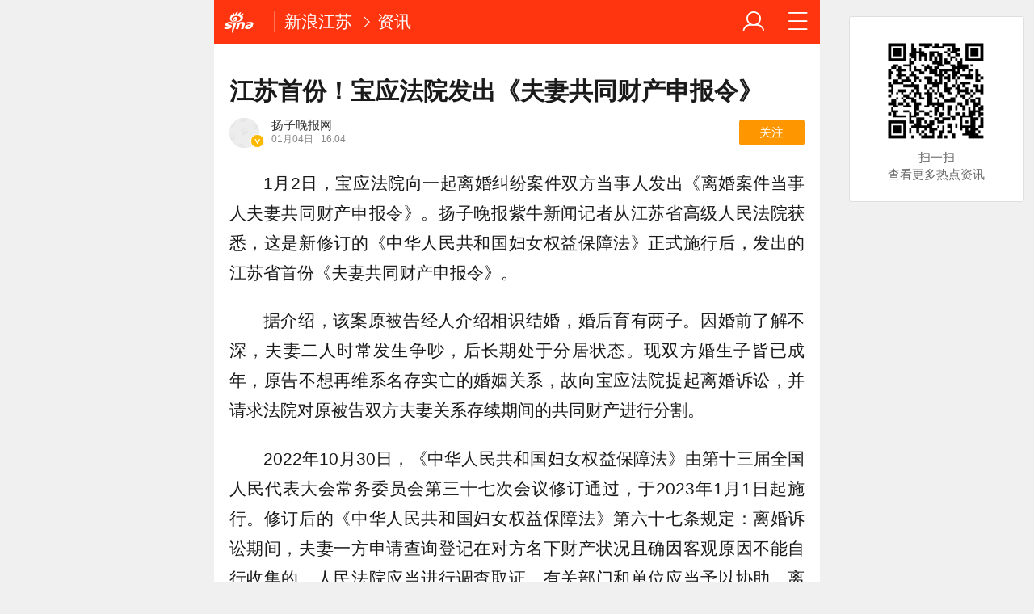

--- FILE ---
content_type: text/html; charset=utf-8
request_url: https://jiangsu.sina.cn/news/2023-01-04/detail-imxyzfyi9104627.d.html
body_size: 16580
content:

<!DOCTYPE html>
<html>
<head>
		<meta charset="utf-8" />
	<title>江苏首份！宝应法院发出《夫妻共同财产申报令》_手机新浪网</title>
	<meta name="keywords" content="离婚,夫妻共同财产申报令,江苏省,法院,sina.cn">
	<meta name="description" content="1月2日，宝应法院向一起离婚纠纷案件双方当事人发出《离婚案件当事人夫妻共同财产申报令》。扬子晚报紫牛新闻记者从江苏省高级...">
    
    <meta name="viewport" content="width=device-width, initial-scale=1.0, maximum-scale=1.0, minimum-scale=1.0, user-scalable=no" />
	<meta name="apple-mobile-web-app-capable" content="yes" />
	<meta name="author" content="sina_mobile">
    <meta name="format-detection" content="telephone=no" />
	<meta name="referrer" content="always">
	<meta name="sudameta" content="allCIDs:69470,35595,36702,56315,38866,56287">
	<meta name="router-uri" content="sinanews://sina.cn/article/detail.pg?newsId=mxyzfyi9104627-comos-jiangsu-cms&dataidcomos:mxyzfyi9104627&pkey=default" />
<script type="text/javascript">
var ua = window.navigator.userAgent.toLowerCase();
if(ua.indexOf("sinanews") != -1){
		addScript();
	}
	
	function addScript(){
		var script = document.createElement('script');
		script.setAttribute('type','text/javascript');
		script.setAttribute('src','//mjs.sinaimg.cn/umd/hb-direct/1.0.6/index.min.js');
		script.setAttribute('integrity','sha384-6EXXx5wBExH9N6FpaXT0UQl/4bhAeXmT+oHvNkC6YtsBvSCMODuCC2RBvJcMubQd');
		script.setAttribute('crossorigin','anonymous');
		document.getElementsByTagName('head')[0].appendChild(script);
	}
		
</script>	

	
	
    <!-- seo -->
	<meta property="og:type" content="news"/>
	<meta property="og:title" content="江苏首份！宝应法院发出《夫妻共同财产申报令》" />
	<meta property="og:description" content="江苏首份！宝应法院发出《夫妻共同财产申报令》" />
	<meta property="og:url" content="http://jiangsu.sina.cn/news/2023-01-04/detail-imxyzfyi9104627.d.html" />
	<meta property="article:author" content="扬子晚报网"/>
	<meta property="article:published_time" content="2023-01-04 16:04:24" />
	<meta name="publishid" content="mxyzfyi9104627" />
	
	<!-- 搜索引擎 辅助抓站 -->
	<meta name="robots" content="index, follow" />
	<meta name="googlebot" content="index, follow" />
	<meta name="baidu-site-verification" content="rTnMzcp5WP" />
	<meta name="shenma-site-verification" content="0c910b838092fac1fb183f3de2eeb30a" />
	
	<!-- 添加主屏幕-->
	<meta name="apple-mobile-web-app-title" content="新浪移动_手机新浪网">
	
	<link rel="stylesheet" type="text/css" href="//n3.sinaimg.cn/default/cf7470f9/20190830/cms_style.css?t=202112091430" />
	<link rel="apple-touch-icon-precomposed" href="//mjs.sinaimg.cn/wap/online/public/images/addToHome/sina_114x114_v1.png">
	<link rel="apple-touch-icon-precomposed" href="//mjs.sinaimg.cn/wap/online/public/images/addToHome/sina_57X57_v1.png">
	
	<script type="text/javascript">	
	/*	var targetProtocol = "https:";
var targetProtocol = "https:";
if (window.location.protocol != targetProtocol&&window.location.host!='cms.pub.sina.com.cn')
 window.location.href = targetProtocol +
  window.location.href.substring(window.location.protocol.length);*/
		var sudaLogConfig = {
			uId	: '',
			url : 'http://jiangsu.sina.com.cn/news/2023-01-04/detail-imxyzfyi9104627.shtml',
			prevPageClickTime : '',
			ext1: 'cid69470,cid35595,cid36702,cid56315,cid38866,cid56287',
		};
		/*function alert(a){
		console.log(a);
		}*/
	</script>
	 
	<script type="text/javascript" src="//mjs.sinaimg.cn/umd/base-tools-SUDA/1.1.20/index.min" integrity="sha384-qmS369WwgvEcDJJebpURcvqRw8OrPayY8S/siR+otJCdFi95oM/NSJPc/xo1p+Q/" crossorigin="anonymous"></script>
	<script>
        function rem() {var t = 100, o = 750, e = document.documentElement.clientWidth || window.innerWidth, n = Math.max(Math.min(e, 480), 320), h = 50;320 >= n && (h = Math.floor(n / o * t * .99)), n > 320 && 362 >= n && (h = Math.floor(n / o * t * 1)), n > 362 && 375 >= n && (h = Math.floor(n / o * t * 1)), n > 375 && (h = Math.floor(n / o * t * .97)), document.querySelector("html").style.fontSize = h + "px"};
        rem();
        window.onresize = function () {rem();}
    </script>
	
	<!-- css_s -->
	<!--广告组件升级  start-->
	
	<link rel="stylesheet" type="text/css" href="//mjs.sinaimg.cn/umd/wap_ads/1.1.96/style.min.css">
	<!--广告组件升级   end-->
		<link rel="stylesheet" type="text/css" href="//mjs.sinaimg.cn/wap/online/cms/article/V4/online/article_normalv4.css?v=5">
		<!-- css_e -->
	<style>
		.hd_s1{ background:#fe350e !important }
		.fl_words_ic {color: #fe350e;}
		.fl_words_num {background: #fe350e;}
		.fl_top, .fl_messges,.ft_ad {background:#fe350e;}
	</style>
	
	<!-- 正文统一文档信息配置 -->	
	<script type="text/javascript">		//统计参数问题
		var __docConfig = { 
			__domain:'ent',//文档所在域名
			__docId:'mxyzfyi9104627',//文档ID
			__docUrl:'http://jiangsu.sina.cn/news/2023-01-04/detail-imxyzfyi9104627.d.html',//当前页面URL
			__shareUrl:'http://jiangsu.sina.cn/news/2023-01-04/detail-imxyzfyi9104627.d.html?from=qudao',
			__sportsShortURL:'http:',
			__cmntId:'js:comos-mxyzfyi9104627:0',//评论ID
			__cmntTotal:'0',//评论数
			__isGetUserInfo:'1',//是否需要用户信息
			__mainPic:'//n.sinaimg.cn/sinakd20230103s/668/w883h585/20230103/9789-df5528d5cd33d7e37059109bafc94628.png',//图片地址
			__cmntListUrl:'https://cmnt.sina.cn/index?product=comos&index=mxyzfyi9104627&tj_ch=ent', //为空时，页面不跳转
			__gspsId:'comos:mxyzfyi9104627',//微博分享用ID		
			__suda:'article_new_cms',
			__sudapageId:'2949',
			__title:'江苏首份！宝应法院发出《夫妻共同财产申报令》_手机新浪网',
			__content:'',
			__tj_ch:'ent',//统计参数
			__tj_sch:'ent',//统计参数
			__webURL:'http://jiangsu.sina.com.cn/news/2023-01-04/detail-imxyzfyi9104627.shtml',
			__ispraise:0,//是否点赞点踩
			__responeTime:'1769025780',
			__cateid:'sina_all',
			__cre:'techpagew',
			__media:'',			
			__colleid:'1769025780',
			__collekey:'c219142f9f59e7a241352b1e669dfc7c',
			__pkeys:'974a7cb89491b8000f314cc1db73bac2',
			__pValue:'mxyzfyi9104627',
			__api:'//interface.sina.cn/dfz/outside/wap/news/article_getall.d.json?docID=mxyzfyi9104627&commentId=js:comos-mxyzfyi9104627:0',
			__hotapi:'//interface.sina.cn/wap_api/hotnews.d.html',
			__hotNewsNo:40,	
			__searchsteamcnf: {
				//注释了的是可选参数，下面列出为默认值，可用“null”强制覆盖
				force: null
			},
			__isClearAd:0		};
		
		var commentConfig = {
            insertDom:'.j_cmt_wrap',
            page:'article',
            getcomments:'//interface.sina.cn/dfz/outside/wap/news/article_getall.d.json?docID=mxyzfyi9104627&commentId=js:comos-mxyzfyi9104627:0',//评论接口
            jsonp:'jsoncallback',
            jumpCmnt:true,
            shareBtn:true,
            showNewCmnt:false,
            timeConvert:true,
            multiple:false,
            autoStart:true,
			showCollBtn:true,
			httpToHttps:true,
			channel:'js',
			newsid:'comos-mxyzfyi9104627',
			product:'comos',
			index:'mxyzfyi9104627',
        };

		var globalConfig = {
			startTime : new Date().getTime() //页面开始渲染时间,目前应用于：日志统计、性能统计。
		}
	</script>
	<script>
        (window._ssp_global = window._ssp_global || {}).userConfig = {
            domain: "whn2.star-media.cn"
        }
		var __pushConfig = {
       		__isBanner : false, //判断是否出现banner
		}
	</script>	
	<!--script src="https://n.sinaimg.cn/default/47ed67ea/20170630/util.js?v=0630"></script-->
<meta name="sudameta" content="dataid:comos:mxyzfyi9104627" /></head>
<body class="article_body">
<div id='wx_pic' style='height:0;overflow:hidden;'>
    <img src='https://n.sinaimg.cn/www/index/sina_logo.png' />
</div>
<main class="page_main fl_padding">
	<style>.art_p{    text-indent: 2em;}
		.art_img_mini{
		margin-bottom:.2rem;
		}
		.art_box img{
		width:100%;
		}
	</style>
<!--header_s-->
<header class="hd_s1">
	

	
	
	<a href="https://sina.cn?vt=4" title="手机新浪网" class="hd_ic_lg icon_logo_m fl j_backPrePage"></a>
	<h2 class="hd_tit_l">
		
		<a class="hd_tit_a" href="http://jiangsu.sina.cn/?vt=4" title="新浪江苏">新浪江苏</a>

			<small class="icon_enter hd_tit_ic"></small><a class="hd_tit_a" href="http://jiangsu.sina.cn/news/list-p1.d.html?vt=4">资讯</a>

		
	</h2>		
	<a href="http://news.sina.cn/guide.d.html?vt=4" title="网站导航" class="hd_ic  icon_navigation fr"></a>
	<a href="https://my.sina.cn/?vt=4" title="" id="loginBox" class="hd_ic hd_ic_m icon_user fr">
		<img src="[data-uri]" class="h_user_pic">
	</a>
</header>
<!--header_e-->



<div sax-type="proxy" class="j_sax box" data-id="PDPS000000065660"></div>




<section class="s_card">
	<!--正文_s-->
	<article class="art_box">

		<!--标题_s-->
		
		<h1 class="art_tit_h1" style="-webkit-line-clamp: initial;">江苏首份！宝应法院发出《夫妻共同财产申报令》</h1>		
		<!--标题_e-->
		
				<!--关注_s-->
		<section>
						<figure class="weibo_info look_info" data-uid="" data-key="2f9d4cf17f4f5ed4187eccdca627604a" data-time="1769025780">
				<em class="weibo_img">
					<img class="img_width" src="//tvax4.sinaimg.cn/crop.0.0.1080.1080.180/0077zapPly8fy61o545emj30u00u075y.jpg?KID=imgbed,tva&Expires=1590670325&ssig=2ufRh2j51R" />
					<span class="icon_page_v weibo_v"></span></em>
				<figcaption class="weibo_detail">
					<h2 class="weibo_user">扬子晚报网</h2>
					<time class="weibo_time">
						<span class="weibo_time_day">01月04日						</span>16:04</time>
					<a class="look_sub j_article_wbreco" href="javascript:void(0)">关注</a>
				</figcaption>
			</figure>
		</section>
		<!--背景浮层-->
		<section class="fl_bg j_float_bg hide"></section>
		<!--确认弹出框-->
		<section class="fl_popup j_float_wbro hide">
			<h3 class="fl_popup_tit">确定不再关注此人吗</h3>
			<aside class="fl_popup_bottom"><a class="fl_popup_bottom_a" data-content="yes" href="javascript:void(0)">确定</a><a class="fl_popup_bottom_a" data-content="no" href="javascript:void(0)">取消</a></aside>
		</section>
		<!--关注_e-->
		
			
				<img class="sharePic hide" src="//k.sinaimg.cn/n/jiangsu/crawl/611/w550h1661/20230104/568f-776312702f737485accbdc83a734e812.jpg/w700h350z1l10t108e8.jpg" alt=""/>
				

<p class="art_p">1月2日，宝应法院向一起离婚纠纷案件双方当事人发出《离婚案件当事人夫妻共同财产申报令》。扬子晚报紫牛新闻记者从江苏省高级人民法院获悉，这是新修订的《中华人民共和国妇女权益保障法》正式施行后，发出的江苏省首份《夫妻共同财产申报令》。</p>
<p class="art_p">据介绍，该案原被告经人介绍相识结婚，婚后育有两子。因婚前了解不深，夫妻二人时常发生争吵，后长期处于分居状态。现双方婚生子皆已成年，原告不想再维系名存实亡的婚姻关系，故向宝应法院提起离婚诉讼，并请求法院对原被告双方夫妻关系存续期间的共同财产进行分割。</p>
<p class="art_p">2022年10月30日，《中华人民共和国妇女权益保障法》由第十三届全国人民代表大会常务委员会第三十七次会议修订通过，于2023年1月1日起施行。修订后的《中华人民共和国妇女权益保障法》第六十七条规定：离婚诉讼期间，夫妻一方申请查询登记在对方名下财产状况且确因客观原因不能自行收集的，人民法院应当进行调查取证，有关部门和单位应当予以协助。离婚诉讼期间，夫妻双方均有向人民法院申报全部夫妻共同财产的义务。一方隐藏、转移、变卖、损毁、挥霍夫妻共同财产，或者伪造夫妻共同债务企图侵占另一方财产的，在离婚分割夫妻共同财产时，对该方可以少分或者不分财产。</p>
<a href="JavaScript:void(0)">
										<figure class="art_img_mini j_p_gallery" data-type="simple">
											<img class="art_img_mini_img j_fullppt_cover" src="[data-uri]" w="550" h="1661" data-src="http://n.sinaimg.cn/jiangsu/crawl/611/w550h1661/20230104/568f-776312702f737485accbdc83a734e812.jpg" alt="" />
										<img class="j_fullppt" src="[data-uri]" w="550" h="1661" data-src="http://n.sinaimg.cn/jiangsu/crawl/611/w550h1661/20230104/568f-776312702f737485accbdc83a734e812.jpg" alt="" disabeld-show="true" style="display:none">
											<h2 class="art_img_tit"></h2>
										</figure>
									</a>
<p class="art_p">该案件承办人表示，发出《夫妻共同财产申报令》，进一步明确了申报夫妻共同财产属于当事人的法定义务，当事人不如实申报或者拒绝申报夫妻共同财产，就属于不履行法定义务的违法行为，法院可据此推定该方当事人主观上具有隐藏夫妻共同财产的故意。在判决准许离婚并分割夫妻共同财产的情况下，对该方当事人就可以依法少分或者不分财产。</p>
<div id='wx_pic' style='height:0;overflow:hidden;'>
    <img src='https://n.sinaimg.cn/www/index/sina_logo.png' />
</div>	

<!-- 分享模块_s -->
<section class="art_share">分享文章到:
	<a href="JavaScript:void(0)" title="分享到微博" class="art_share_weibo j_share_platform" data-platform="SinaWeibo">
		<img class="img_width" src="//mjs.sinaimg.cn/wap/online/cms/article/V4/images/share_weibo.png" />
	</a>
</section>
<!-- 分享模块_e -->

	</article>
	<!--正文_e-->


<!-- 相关视频_s -->
<section class="s_card j_relevent_video hide"></section>
<!-- 相关视频_e -->
<section class="s_card article_banner_ad">
	<aside class="feed_box">
<div sax-type="proxy" class="j_sax" data-inserttype="0" data-id="PDPS000000065661"></div>
	</aside>
</section>

<div  class="j_native_klm170523 s_card_white s_card_white_m" >   <a class="m_f_a com_da" href="javascript:void(0);">    <figure class="m_f_div" style="    width: 1.5rem;">     <img class="img_width finpic" src="http://n.sinaimg.cn/jiangsu/20170322/07Bx-fycnyhm2294517.png">    </figure>    <aside class="m_f_con">     <h2 class="m_f_con_t cm_tit">精彩尽在新浪江苏官方微博。</h2>     <h3 class="m_f_con_t cm_tit_solo m_f_con_t_s"></h3>     <blockquote class="cm_f_ic">           </blockquote>    </aside>   </a>  </div>





</section>




<!--相关新闻_s-->
<section class="s_card ">
	<h2 class="card_tit">相关新闻</h2>
	<aside class="feed_box j_relevent_box_dfz" id="j_relevent_news_dfz" data-sudaclick="recommend_news">
		
		
		
		
		<a class="m_f_a" href="https://jiangsu.sina.cn/news/2025-04-20/detail-inetvawt0257990.d.html?vt=4" ><figure class="m_f_div"><img class="img_width j_art_lazy finpic" data-src="http://k.sinaimg.cn/n/jiangsu/600/w300h300/20191212/e7dc-ikrsess0750950.png/w200h134ae6.jpg" data-lazy-type="img_bg" src="[data-uri]" alt="大礼包来了！到南京的火车票登机牌不要丢"></figure><aside class="m_f_con"><h2 class="m_f_con_t cm_tit title">大礼包来了！到南京的火车票登机牌不要丢</h2><blockquote class="cm_f_ic"></blockquote></aside></a>
			
		
		<a class="m_f_a" href="https://jiangsu.sina.cn/news/2025-04-11/detail-inestzxy5129400.d.html?vt=4" ><figure class="m_f_div"><img class="img_width j_art_lazy finpic" data-src="http://k.sinaimg.cn/n/jiangsu/transform/266/w640h426/20250411/49f5-d5caf82af139aba29164791903fa135b.png/w200h134481.jpg" data-lazy-type="img_bg" src="[data-uri]" alt="六大行重磅发声"></figure><aside class="m_f_con"><h2 class="m_f_con_t cm_tit title">六大行重磅发声</h2><blockquote class="cm_f_ic"></blockquote></aside></a>
			
		
		<a class="m_f_a" href="https://jiangsu.sina.cn/news/2025-04-11/detail-inestzya1759861.d.html?vt=4" ><figure class="m_f_div"><img class="img_width j_art_lazy finpic" data-src="http://k.sinaimg.cn/n/jiangsu/transform/266/w640h426/20250411/dc0c-b0df5c7cc4cfae8d7691fe94884bd686.jpg/w200h134a38.jpg" data-lazy-type="img_bg" src="[data-uri]" alt="扬州市公安局广陵分局资金返还公告"></figure><aside class="m_f_con"><h2 class="m_f_con_t cm_tit title">扬州市公安局广陵分局资金返还公告</h2><blockquote class="cm_f_ic"></blockquote></aside></a>
			
		
		<a class="m_f_a" href="https://jiangsu.sina.cn/news/2025-04-11/detail-inestzxy5127426.d.html?vt=4" ><figure class="m_f_div"><img class="img_width j_art_lazy finpic" data-src="http://k.sinaimg.cn/n/jiangsu/transform/266/w640h426/20250411/a7c7-bc661775a28e1ee9fc2e12ba0c11bd2a.jpg/w200h134e3d.jpg" data-lazy-type="img_bg" src="[data-uri]" alt="编造上海地铁猥亵者与女乘客互约等信息的杨某被抓"></figure><aside class="m_f_con"><h2 class="m_f_con_t cm_tit title">编造上海地铁猥亵者与女乘客互约等信息的杨某被抓</h2><blockquote class="cm_f_ic"></blockquote></aside></a>
					
		
		
	</aside>
</section>
<!--相关新闻_e-->

<!--评论_s-->
<section class="s_card j_cmt_wrap"></section>
<!--评论_e--><section class="s_card" style="
    text-align: center;
">
<div class="article_push">
	<div data-sudaclick="adtaobao" class="ad_outline">
		<script type="text/javascript">
        document.write('<a style="display:none!important" id="tanx-a-mm_47746614_9270103_33416428"></a>');
        tanx_s = document.createElement("script");
        tanx_s.type = "text/javascript";
        tanx_s.charset = "gbk";
        tanx_s.id = "tanx-s-mm_47746614_9270103_33416428";
        tanx_s.async = true;
        tanx_s.src = "http://p.tanx.com/ex?i=mm_47746614_9270103_33416428";
        tanx_h = document.getElementsByTagName("head")[0];
        if(tanx_h)tanx_h.insertBefore(tanx_s,tanx_h.firstChild);
		</script>
		
	
	</div>
</div></section>	

<!--广告_e-->


<style>
	.xc_tab_box{padding-bottom:0;}
	.xc_da{display: block;
    padding-bottom: .3rem;}
</style>
	



<!--推荐阅读_s-->
<section class="s_card j_article_relevent">
	<h2 class="card_tit">推荐阅读</h2>
	<aside class="feed_box j_relevent_box_dfz" id="j_relevent_reading_dfz" data-sudaclick="recommend_news">
	
	</aside>
	<aside class="feed_box j_relevent_box" style="display:none;" id="j_relevent_reading" data-sudaclick="recommend_news">
		
	</aside>
	<section class="loading j_load_bar">
		<span class="loading_ic icon_s_refresh"></span><span class="loading_txt">加载中...</span>
	</section>
</section>

<!--推荐阅读_e-->
<!--测试代码-->

<!-- 微信自定义分享开始 
<script src="http://n.sinaimg.cn/jiangsu/a70720e1/20170621/jquery.min.js" type="text/javascript"></script>
<script src="http://res.wx.qq.com/open/js/jweixin-1.0.0.js"></script>
<script type="text/javascript">
	shareDataF={
		title: window.document.title,
		desc: window.document.title,
		link: window.location.href,
		imgUrl:"http://n.sinaimg.cn/default/79e952e2/20170602/QQTuPian20170602150120.png"
	};
	shareDataT={
		title: window.document.title,
		link: window.location.href,
		imgUrl:"http://n.sinaimg.cn/default/79e952e2/20170602/QQTuPian20170602150120.png"
	};
	function WechatConfig(){
	this.debug=true;this.appId="";this.timestamp="";this.nonceStr="";this.signature="";this.jsApiList=null
	}
	var wechatClient=null;
	function wxShare(){
		wx.ready(function(){
			wx.onMenuShareAppMessage(shareDataF);
			wx.onMenuShareTimeline(shareDataT);
			wx.onMenuShareQQ(shareDataF)
		});
		wx.error(function(a){})
	}
	function wxShareConfig(){
		$sd_wx_url="http://wx.jiangsusina.com/zt/wxcn/wx_share.php";
		$.get($sd_wx_url,{url:window.location.href},function(a){
			wechatClient.debug=false;
			wechatClient.appId=a["appId"];
			wechatClient.jsApiList=["onMenuShareTimeline","onMenuShareAppMessage","onMenuShareQQ","onMenuShareWeibo"];
			wechatClient.nonceStr=a["nonceStr"];
			wechatClient.signature=a["signature"];
			wechatClient.timestamp=a["timestamp"];
			wx.config(wechatClient);
			wxShare()}
			  ,"jsonp")
	}
	$(function(){wechatClient=new WechatConfig();wxShareConfig()});
</script>
<!-- 微信分享 结束 -->
	    <!--footer_s-->
    <footer class="ft">
        <nav class="hd_nav  ft_nav" style="display:none;">
									<a class="hd_nav_a ft_nav_a" href="https://video.sina.cn/?vt=4" title="视频">视频</a>
						<a class="hd_nav_a ft_nav_a" href="https://bn.sina.cn/?vt=4" title="直播">直播</a>
						<a class="hd_nav_a ft_nav_a" href="https://photo.sina.cn/?vt=4" title="美图">美图</a>
						<a class="hd_nav_a ft_nav_a" href="https://blog.sina.cn/?vt=4" title="博客">博客</a>
						<a class="hd_nav_a ft_nav_a" href="https://k.sina.cn/?vt=4" title="看点">看点</a>
						<a class="hd_nav_a ft_nav_a" href="http://gov.sina.cn/?vt=4" title="政务">政务</a>
						<a class="hd_nav_a ft_nav_a" href="https://joke.sina.cn/?vt=4" title="搞笑">搞笑</a>
						<a class="hd_nav_a ft_nav_a" href="https://ent.sina.cn/star/index.d.html?vt=4" title="八卦">八卦</a>
						<a class="hd_nav_a ft_nav_a" href="https://eladies.sina.cn/feel?vt=4" title="情感">情感</a>
						<a class="hd_nav_a ft_nav_a" href="https://travel.sina.cn/?vt=4" title="旅游">旅游</a>
						<a class="hd_nav_a ft_nav_a" href="https://fo.sina.cn/?vt=4" title="佛学">佛学</a>
						<a class="hd_nav_a ft_nav_a" href="https://zhongce.sina.cn/?vt=4" title="众测">众测</a>
						        </nav>
        <address class="ft_ad">
            <nav class="ft_down">
				<a class="ft_down_a" href="https://sina.cn?vt=4" title="首页">首页</a>
                <a class="ft_down_a" href="//so.sina.cn/palmnews/?vt=4&amp;id=105" title="客户端下载">客户端下载</a>
                <a class="ft_down_a" href="//news.sina.cn/guide.d.html?vt=4" title="导航">导航</a>
                <a class="ft_down_a" href="//lives.sina.cn/live/live?vt=4&amp;id=314" title="吐槽">吐槽</a>
                <a class="ft_down_a" href="//comment5.sina.cn/comment/skin/feedback.html?vt=4&amp;channel=ly&amp;newsid=888" title="举报">举报</a>
            </nav>
            <p class="ft_down_p1"><a href="//www.12377.cn/" style="color:#e8f5fd">中央网信办举报中心</a></p>
            <p class="ft_down_p2">违法和不良信息举报电话：010-62675637</p>
            <p class="ft_down_p3">Sina.cn(京ICP0000007) &nbsp; 2026-01-22 04:03</p>
        </address>
    </footer>
    <!--footers_e-->
		</main>
	<section class="alert-module j_alert_box" style="display:none;"><i class="j_alert_text"></i></section>

	<!--图片统计_s-->
	<script type="text/javascript">
		var articleMaskLayer = {
			ch:'ent',
			isPV:true
		}
	</script>
<script src="//mjs.sinaimg.cn/umd/wap_ads/1.1.96/index.min.js"></script>
<script src="https://mjs.sinaimg.cn/wap/online/public/share/shareWx_main.js">
	<!--图片统计_s-->

	
		<div sax-type='lmt' class="def260122 j_lmt_w" data-id=""></div>
	<script sax-type="lmt" type="text/html">
		<div class="lmt_w">
			<span class="lmt_c_w icon_com"></span>
	        <a href="<% content[0].link[0] %>">
	            <img class="lmt_img" alt="<% content[0].src[1] %>" src="<% content[0].src[0] %>">
	        </a>
        </div>
    </script>

	<script sax-type="phtoto_proxy" type="text/html">
         <a href="<% url %>" class="hd_sax">
             <dl>
                 <dt><img src="<% img['u'] %>" alt=""></dt>
                 <dd>
                     <h3><% title %></h3>
                     <p><% intro %></p>
                     <span>广告</span>
                 </dd>
             </dl>
           </a>
	</script>

	<script sax-type="sax_5" type="text/html">
		<a href="<% content[0].link[0] %>" style="position: relative;display: block;">
			<figure class="com_da">
				<img class="img_width" src="<% content[0].src[0] %>" alt="<% content[0].src[1] %>">
				<mark class="com_da_m">广告</mark>				
			</figure>		
		</a>
	</script>

	<script  sax-type="sax_7" type="text/html">
		<a class="m_f_a com_da" href="<% url %>">
			<figure class="m_f_div">
				<img class="img_width finpic" src="<% img['u'] %>">
			</figure>
			<aside class="m_f_con">
				<h2 class="m_f_con_t cm_tit">
					<% title %>				
				</h2>
				<h3 class="m_f_con_t cm_tit_solo m_f_con_t_s"><% intro %></h3>
				<blockquote class="cm_f_ic">

					<mark class="cm_mark">广告</mark>
					<em class="m_f_con_n fr">1.6万<span class="m_f_con_ic icon_com"></span></em>
				</blockquote>
			</aside>
		</a>
	</script>
<script src="//mjs.sinaimg.cn/wap/project/article_video/0.0.85/vendor/vendor.min.js"></script>


	<script sax-type="sax_taobao" type="text/html">
		<a href="<% content[0].link[0] %>" style="position: relative;display: block;height:100%" >
			<img src="<% content[0].src[0] %>" alt="<% content[0].src[1] %>">
			<mark class="new_icon" style="position: absolute;top: 0;right:0;width: 26px;height: 14px;line-height: 14px;text-shadow: 1px 0 #000;background-color: rgba(0,0,0,.18);color: #fff;font-size: 10px;-webkit-transform: scale(.6);transform: scale(.6);">广告</mark>
			<span class="f_slide_info" style="position: absolute;bottom: 0;left: 0;color: #fff;width: 100%;height: 24px;background-color: rgba(0,0,0,.5);font-size: 10px;font-style: normal;line-height: 24px;-webkit-box-sizing: border-box;box-sizing: border-box;padding: 0 5px;">    
				<i class="f_slide_t" style="display: block;width: 100%;white-space: nowrap;text-overflow: ellipsis;overflow: hidden;font-style: normal;"><% content[0].src[1] %></i>   
			</span>
		</a>
	</script>
	
	<script src="https://mjss.sinaimg.cn/wap/public/suda/201611311000/suda_map.min.js?v=1"></script>  
	<script type="text/javascript"> 	
		var sudaMapConfig = { 
			uId:'', 
			pageId : '2949' 
		}; 
		suda_init(sudaMapConfig.pageId, 100);
		window.wap_class = "def260122";
		window.native_class = "j_native_def260122";
	</script>
	
		
	<script src="//n.sinaimg.cn/default/79e952e2/20181109/articlev5.js"></script>
	<!--含有sax.sina.com.cn已更新为v5版本script src="https://n.sinaimg.cn/default/47ed67ea/20170626/articlev4.js?v=2"></script-->

<!--2022/11/21 yifan16注释 评论改造，因依赖这个js文件-->
<!-- 	<script src="https://n.sinaimg.cn/default/47ed67ea/20170630/index.min.js?v=0630"></script> -->
<script src="https://mjs.sinaimg.cn/wap/module/base/js/zepto.min.js"></script>
<script src="https://mjs.sinaimg.cn/wap/online/public/newExposure/v2/newExposure.min.js"></script>
<script src="https://mjs.sinaimg.cn/wap/online/public/tytrack/main.js "></script>

	<script> window.tyTrack($('#feed_box j_relevent_box_dfz'));</script>
<script>
	
	
window.dfz_fy_zwy_pdps2='PDPS000000065662';
window.dfz_fy_zwy_pdps5='PDPS000000065663';
window.dfz_fy_zwy_pdps10='PDPS000000065664';
window.dfz_fy_zwy_pdps13='PDPS000000059277';
window.dfz_fy_zwy_pdps16='PDPS000000059278';
window.dfz_fy_zwy_pdps19='PDPS000000059279';
//window.dfz_leju4='';
//window.dfz_leju8='';
//window.dfz_leju4_l='';
//window.dfz_leju8_l='';
$(function(){

setTimeout(function(){

 var url='//cre.dp.sina.cn/api/v3/get?cateid=sina_all&cre=tianyi&mod=wlocal&merge=3&statics=1&action=0&up=0&down=0&length=20&fields=url%2Csurl%2Cmtitle%2Cstitle%2Ctitle%2Cwapurls%2Cwapurl%2Cimg%2Ccomment_count%2Ctype%2Cctime&local_code=jiangsu';
	$.ajax({
    url:url,
    type:"get",
    dataType:'jsonp',
    callback:'_sinaads_cbs_b4nlkg',
    success:function(data){
		var new_arr = [];
		if(data.status.code==0&&data.data[0].reason!=98){
			console.debug(data.data);
			
			dfz_inter(1,data);
		}else{
			dfz_inter(1,'');
			
		}
		
	}})

	
	

function dfz_inter(page,ty_data){
	$.get("https://interface.sina.cn/dfz/outside/wap/index_v2.d.html?pos=333&ad_num=0&col=56315",
	{
	show_num:26
	}

	,function(data){
	//console.debug(data);
		if(data.result.status.code==0){
			var htmls='';
			if(ty_data){
				var new_obj = Object.assign(ty_data, data.result.data);
				console.log(new_obj);
			}else{
				var new_obj=data.result.data;
			}
			var total = 0;
			if(new_obj.data){
				for(total;total<new_obj.data.length;total++){
					if(new_obj.data[total].mthumbs){
						var isHttpImgSrc =new_obj.data[total].thumb?new_obj.data[total].thumb:new_obj.data[total].mthumbs[0];
					}else{
						var isHttpImgSrc =new_obj.data[total].thumb?new_obj.data[total].thumb:'';
					}
					
						
					var isHttpTitle = new_obj.data[total].title?new_obj.data[total].title:new_obj.data[total].mintro;
					if(isHttpImgSrc==''){
						var single_one = '<a class="m_f_a j_nativeLiteCell" href='+new_obj.data[total].surl+' data-info='+new_obj.data[total].info+'><aside class="m_f_con"><h2 class="m_f_con_t cm_tit title">'+isHttpTitle+'</h2><blockquote class="cm_f_ic"><em class="m_f_con_n fr" style="display:none;"><span class="m_f_con_ic icon_com"></span></em></blockquote></aside></a>';
					}else{
					var single_one = '<a class="m_f_a j_nativeLiteCell" href='+new_obj.data[total].surl+' data-info='+new_obj.data[total].info+'><figure class="m_f_div"><img class="img_width j_art_lazy finpic" data-src='+'//z'+Math.floor(Math.random()*10)+'.sinaimg.cn/auto/crop?img='+encodeURIComponent(isHttpImgSrc)+'&size=200_134'+' data-lazy-type="img_bg" src='+'//z'+Math.floor(Math.random()*10)+'.sinaimg.cn/auto/crop?img='+encodeURIComponent(isHttpImgSrc)+'&size=200_134'+' alt='+isHttpTitle+'></figure><aside class="m_f_con"><h2 class="m_f_con_t cm_tit title">'+isHttpTitle+'</h2><blockquote class="cm_f_ic"><em class="m_f_con_n fr" style="display:none;"><span class="m_f_con_ic icon_com"></span></em></blockquote></aside></a>';
					}					
					
					
					if(total==1){
						htmls+='<div sax-type="proxy" class="j_native" data-id='+dfz_fy_zwy_pdps2+'></div>';
					}else if(total==4){
							 htmls+='<div sax-type="proxy" class="j_native" data-id='+dfz_fy_zwy_pdps5+'></div>';
					}else if(total==9){
							 htmls+='<div sax-type="proxy" class="j_native" data-id='+dfz_fy_zwy_pdps10+'></div>';
					}else if(total==12){
							 htmls+='<div sax-type="proxy" class="j_native" data-id='+dfz_fy_zwy_pdps13+' ></div>';
					}else if(total==15){
							 htmls+='<div sax-type="proxy" class="j_native" data-id='+dfz_fy_zwy_pdps16+' ></div>';
					}else if(total==18){
							 htmls+='<div sax-type="proxy" class="j_native" data-id='+dfz_fy_zwy_pdps19+'></div>';
					}else{
					
						
					htmls+=single_one;
					}
					
				}
			}
			//console.log(new_obj);
		}
		
		if(total<26){
			//console.log(new_obj.list);
			//console.log(total);
			for(var j=0;j<26-total;j++){
				if(total+j==1){
						htmls+='<div sax-type="proxy" class="j_native" data-id='+dfz_fy_zwy_pdps2+'></div>';
					
					}else if(total+j==4){
							 htmls+='<div sax-type="proxy" class="j_native" data-id='+dfz_fy_zwy_pdps5+'"></div>';
					}else if(total+j==9){
							 htmls+='<div sax-type="proxy" class="j_native" data-id='+dfz_fy_zwy_pdps10+'></div>';
					}else if(total+j==12){
							 htmls+='<div sax-type="proxy" class="j_native" data-id='+dfz_fy_zwy_pdps13+' ></div>';
					}else if(total+j==15){
							 htmls+='<div sax-type="proxy" class="j_native" data-id='+dfz_fy_zwy_pdps16+' ></div>';
					}else if(total+j==18){
							 htmls+='<div sax-type="proxy" class="j_native" data-id='+dfz_fy_zwy_pdps19+' ></div>';
					}else{
						var isHttpImgSrc =new_obj.list[j].allPics.pics[0].imgurl;
						htmls+='<a class="m_f_a j_nativeLiteCell" href='+new_obj.list[j].URL+' data-info="" ><figure class="m_f_div"><img class="img_width j_art_lazy finpic" data-src='+'//z'+Math.floor(Math.random()*10)+'.sinaimg.cn/auto/crop?img='+encodeURIComponent(isHttpImgSrc)+'&size=200_134'+' data-lazy-type="img_bg" src='+'//z'+Math.floor(Math.random()*10)+'.sinaimg.cn/auto/crop?img='+encodeURIComponent(isHttpImgSrc)+'&size=200_134'+' alt='+new_obj.list[j].langtitle+'></figure><aside class="m_f_con"><h2 class="m_f_con_t cm_tit title">'+new_obj.list[j].langtitle+'</h2><blockquote class="cm_f_ic"><em class="m_f_con_n fr" style="display:none;"><span class="m_f_con_ic icon_com"></span></em></blockquote></aside></a>';	
					}
			}
			
		}
		$('#j_relevent_reading_dfz').html(htmls);
		/*$('.j_nativeLiteCell').eq(3).attr('href',dfz_leju4_l);
		$('.j_nativeLiteCell').eq(3).html(dfz_leju4);
		$('.j_nativeLiteCell').eq(7).attr('href',dfz_leju8_l);
		$('.j_nativeLiteCell').eq(7).html(dfz_leju8);*/
	//dev_v4
		tyTrack($('#j_relevent_reading_dfz'));
		 $('.j_load_bar').hide();

		
		 function getAMData() {
                var t = {
                    ds: window.screen.width + "*" + window.screen.height,
                    ov: navigator.userAgent.toLowerCase().indexOf("iphone") > -1 ? "ios" : "android"
                };
                return JSON.stringify(t)
            }
			function getMode(t) {
                    try {
                        return this.set("check", 1),
                        this.get(t)
                    } catch (e) {}
                }
		var sinaSax=function(){
    "use strict";
    var t={
            saxType: {},
            sax: [{
                "class": "j_sax",
                url:"https://sax.sina.cn/wap/impress",
                id: "id",
                pv: "content-0-pv",
                data: "ad",
                urlFix: function() {
                    var t = getAMData();
                    return "&rotate_count=" + parseInt(isNaN(getMode("sax_wap")) ? 1e3 * Math.random() : i.storage.get("sax_wap")) + "&am=" + encodeURIComponent(t)
                }
            }, {
                "class": "j_native",
                url: "https://sax.sina.cn/native/impress",
                id: "pdps",
                pv: "pvmonitor",
                urlFix: function() {
                    var t = getAMData();
                    return "&rotate_count=" + parseInt(isNaN(getMode("sax_native")) ? 1e3 * Math.random() : i.storage.get("sax_native")) + "&am=" + encodeURIComponent(t)
                }
            }],
            init:function(){if(-1==window.location.href.indexOf("wm=3206")){
                for(var t,e=0,n=this.sax.length;n>e;e++)
                    this.sax[e].pdpsArr=[],
                this.sax[e].pdpsNodes=this.sax[e].pdpsNodes||[],
                this.sax[e].pdpsStr=this.sax[e].pdpsStr||[],
                this.sax[e].pdpsNodes.push(this.getValidClass(this.getClass(this.sax[e]["class"]))),
                t=this.sax[e].pdpsNodes.length-1,
                this.sax[e].pdpsStr.push(this.getPdpsArr(this.sax[e].pdpsNodes[t]));
                this.creatPvElement(),this.getSaxType(),
                this.ajaxHandle(t),location.hash.indexOf("preview")+1&&this.preview()}},
                preview:function(){
                    var t=decodeURIComponent(location.hash.substring(1)).split("|");
                    if(t[0]=t[0].split("=")[1],t[0]&&t[3]){
                        var e="//sax.sina.cn/wap/preview?adunit_id="+t[0]+"&date="+t[1]+"&ip="+t[2]+"&deid="+t[3]+"&rotate_count="+parseInt(1e3*Math.random())+"&page_url="+encodeURIComponent(window.location.href)+"&version=vt4&timestamp="+Date.now();
                        this.previewArr=t,this.jsonp(e,this.previewCallback)}else alert("参数错误")},
                        previewCallback:function(t,e,n,i){t.ad?i.previewData=t.ad[0]:alert("没有预览数据")},
                        insertPreview:function(t,e){if(this.previewData)try{e.innerHTML=this.jsTemplate(t,this.previewData)}

                        catch(n){this.callback("error",n)}else{var i=this;setTimeout(function(){i.insertPreview(t,e)},500)}},
                        creatPvElement:function(){var t="sax_pv_count";document.getElementById(t)?this.pvBox=document.getElementById(t):(this.pvBox=this.creatElement("div",{id:t,style:"display:none"}),
                            document.body.appendChild(this.pvBox))},
                        getClass:function(t){return document.getElementsByClassName(t)},
                        getValidClass:function(t){for(var e=0,n=t.length,i=[];n>e;e++)"loaded"!==t[e].getAttribute("loaded")&&t[e].getAttribute("data-id")&&t[e].getAttribute("sax-type")&&(t[e].setAttribute("loaded","loaded"),i.push(t[e]));return i},
                        getCookie:function(t){return void 0==t||""==t?"":this.stringSplice(document.cookie,t,";","")},
                        stringSplice:function(t,e,n,i){if(""==t)return"";i=""==i?"=":i,e+=i;var a=t.indexOf(e);if(0>a)return"";a+=e.length;var s=t.indexOf(n,a);return a>s&&(s=t.length),t.substring(a,s)},
                        setCookie:function(t,e,n,i,a,s){var r=[];if(r.push(t+"="+escape(e)),n){var o=new Date,p=o.getTime()+36e5*n;o.setTime(p),r.push("expires="+o.toGMTString())}i&&r.push("path="+i),a&&r.push("domain="+a),s&&r.push(s),document.cookie=r.join(";")},getRate:function(t){return t.dataset.rate&&this.getCookie(t.dataset.id)?!1:!0},setRate:function(t){t.dataset.rate&&this.setCookie(t.dataset.id,1,24*(t.dataset.rate-0))},getPdpsArr:function(t){for(var e=[],n=0,i=t.length;i>n;n++)e.push(t[n].getAttribute("data-id"));return e.join(",")},
                        ajaxHandle:function(t){for(var e=0,n=this.sax.length;n>e;e++)if(this.sax[e].pdpsStr[t]){var i=this.sax[e].url+"?adunit_id="+this.sax[e].pdpsStr[t]+"&page_url="+encodeURIComponent(window.location.href)+"&timestamp="+Date.now(),a=this.sax[e].urlFix;a&&"function"==typeof a&&(i+=a()),this.jsonp(i,this.callbackHandle,e,t,this.completeHandle,1e4)}},getSaxType:function(){var t=0,e=function(){for(var e=document.getElementsByTagName("script"),n=0,i=e.length;i>n;n++){var a=e[n].getAttribute("sax-type");if(a&&!this.saxType.hasOwnProperty(a)){var s="sax_template_"+t++;e[n].id=s,this.saxType[a]=s}}};return e}(),insertSucc:function(t){if(window.insertSucc)for(var e=0;e<insertSucc.length;e++)insertSucc[e](t)},completeHandle:function(){t.callback("completeFunc")},callbackHandle:function(t,e,n,i){var a=i.sax[e].pdpsStr[n].split(","),s=[];t=i.formatData(t,e,"data"),i.sax[e].pdpsArr[n]=a;for(var r=0,o=t.length;o>r;r++){var p=a.indexOf(t[r][i.sax[e].id]),c=i.getTemplateScriptId(e,n,p),l=i.sax[e].pdpsNodes[n][p];if(c)try{i.previewArr&&i.previewArr[0]===l.getAttribute("data-id")?(i.insertPreview(c,l),i.callback("insertSucc",[l])):(l.innerHTML=i.jsTemplate(c,t[r]),s.push(p),i.sendPv(t[r],e),i.getRate(l)&&(i.insertSucc([l]),i.callback("insertSucc",[l]),i.setRate(l)))}catch(d){i.callback("error",[d])}else s.push(p),i.getRate(l)&&(i.callback("proxy",[l,t[r]]),i.setRate(l)),i.sendPv(t[r],e);i.deeplink(t[r],l)}
                        for(var u=0,h=a.length;h>u;u++)-1===s.indexOf(u)&&i.callback("nullData",[i.sax[e].pdpsNodes[n][u]]);
                            i.clearNoneDataPdpsLock(e,n)},
                        clearNoneDataPdpsLock:function(t,e){for(var n=this.sax[t].pdpsNodes[e],i=0,a=n.length;a>i;i++)!n[i].innerHTML&&this.isBlank(n[i].innerHTML)&&n[i].removeAttribute("loaded")},listener:{},
                        bind:function(t,e){this.listener.hasOwnProperty(t)||(this.listener[t]=[]),this.listener[t].push(e)},
                        callback:function(t,e){if(this.listener.hasOwnProperty(t))for(var n=0,i=this.listener[t].length;i>n;n++)this.listener[t][n].apply(this,e)},
                        deeplink:function(e,n){if("undefined"!=typeof e.content&&e.content.length>0)for(var i=e.content,a=null,s=n.children[0],r=0,o=i.length;o>=r;r++)!function(e){if("undefined"==typeof i[e]&&(a=e),e!=a&&"undefined"!=typeof i[e].type&&i[e].type.indexOf("deeplink")>-1){var n=i[e].src,r=i[e].link;s.addEventListener("click",function(e){e.preventDefault(),t.huqiFunc(n,r)},!1)}}(r)},huqiFunc:function(t,e){for(var n=null,i=0,a=t.length;a>=i;i++)"undefined"!=typeof t[i]&&t[i].indexOf("sinaweibo")>-1&&(n=t[i],location.href=n);setTimeout(function(){window.location.href=e},3e3)},
                        sendPv:function(t,e){for(var t=this.formatData(t,e,"pv"),n=0,i=t.length;i>n;n++){var a=t[n];if(a&&!this.isBlank(a)){var s=this.creatElement("img",{src:a});this.pvBox.appendChild(s)}}},isBlank:function(t){return/^\s*$/.test(t)},formatData:function(t,e,n){if(this.sax[e][n])for(var i=this.sax[e][n].split("-"),a=0,s=i.length;s>a;a++)t=t[i[a]];return t},
                        getTemplateScriptId:function(t,e,n){var i=this.sax[t].pdpsNodes[e][n];return this.saxType[i.getAttribute("sax-type")]},
                        creatElement:function(t,e){var n=document.createElement(t);for(var i in e)n.setAttribute(i,e[i]);return n},
                        jsonp:function(){
                            var t=0,e=function(e,n,i,a,s,r){
                                var o,p=t,c="sax_jsonpCallback_"+t++,e=e+(e.indexOf("?")+1?"&":"?")+"callback="+c,l=this.creatElement("script",{src:e,id:"sax_script_jsonp_"+p}),
                                d=this;window[c]=function(t){clearTimeout(o),n(t,i,a,d),s&&s(),
                                    document.getElementById("sax_script_jsonp_"+p).remove(),window[c]=null},
                                    "undefined"!=typeof r&&(o=setTimeout(function(){s&&s(),document.getElementById("sax_script_jsonp_"+p).remove(),window[c]=null},r)),
                                    document.body.appendChild(l)};return e}(),
                                    jsTemplate:function(){var t={},e=function n(e,i){var a=/\W/.test(e)?new Function("obj","var p=[],print=function(){p.push.apply(p,arguments);};with(obj){p.push('"+e.replace(/[\r\t\n]/g," ").split("<%").join(" ").replace(/((^|%>)[^\t]*)'/g,"$1\r").replace(/\t(.*?)%>/g,"',$1,'").split("    ").join("');").split("%>").join("p.push('").split("\r").join("\\'")+"');}return p.join('');"):t[e]=t[e]||n(document.getElementById(e).innerHTML);return i?a(i):a};return e}()};return t}();
            setTimeout(function(){sinaSax.init()},100);

var proxy_column_feed = {
        getCommStr: function (data) {
            var $comment_total = data['comment_total'];
            var $comm_str = (data['adtype'] == '01' ? ($comment_total == 0 ? '' : $comment_total) : $comment_total);
            return $comm_str == 0 ? '' : $comm_str;
        },
        temp31: function (dom, data) {
            var arr=[];
             arr.push('<a class="m_f_a" href="' + data['url'] + '">');
                arr.push('<figure class="m_f_div"><img class="img_width" src="'+data['img']['u']+'" data-src="' + data['img']['u'] + '" alt="' + data['title'] + '"></figure>');
                arr.push('<aside class="m_f_con">');
                arr.push('<h2 class="m_f_con_t cm_tit_solo">' + data['title'] + '</h2>');               
                arr.push('<h3 class="m_f_con_t cm_tit_solo m_f_con_t_s">'+data['intro']+'</h3>');
                arr.push('<blockquote class="cm_f_ic">');
                arr.push('<mark class="cm_mark">广告</mark>');
                if(data['comment_reply']){
                    arr.push('<em class="m_f_con_n fr">'+data['comment_reply']+'<span class="m_f_con_ic icon_com"></span></em>');
                }
                else{
                    arr.push('<em class="m_f_con_n fr">'+parseInt(Math.random()*100,10)+'<span class="m_f_con_ic icon_com"></span></em>');
                }
                arr.push('</blockquote>');
                arr.push('</aside></a>');
            dom.innerHTML = arr.join('');
        },
        temp33: function (dom, data) {
            var arr=[];
             arr.push('<a class="m_f_a show" href="' + data['url'] + '">');
                arr.push('<h3 class="cm_tit">' + data['title'] + '</h3>');
                arr.push('<aside class="i_gx3_img_box">');
                if(data['images'].length >= 3){
                    arr.push('<figure class="i_gx3_img_div"><img class="img_width" src="'+data['images'][0]['u']+'" data-src="' + data['images'][0]['u'] + '" alt="' + data['title'] + '" /></figure>');
                    arr.push('<figure class="i_gx3_img_div"><img class="img_width" src="'+data['images'][1]['u']+'" data-src="' + data['images'][1]['u'] + '" alt="' + data['title'] + '" /></figure>');
                    arr.push('<figure class="i_gx3_img_div"><img class="img_width" src="'+data['images'][2]['u']+'" data-src="' + data['images'][2]['u'] + '" alt="' + data['title'] + '" /></figure>');
                }
                arr.push('</aside>');
                arr.push('<blockquote class="cm_f_ic">');
                arr.push('<mark class="cm_mark">广告</mark>');
                if(data['comment_reply']){
                    arr.push('<em class="m_f_con_n fr">'+data['comment_reply']+'<span class="m_f_con_ic icon_com"></span></em>');
                }
                else{
                    arr.push('<em class="m_f_con_n fr">'+parseInt(Math.random()*100,10)+'<span class="m_f_con_ic icon_com"></span></em>');
                }
                arr.push('</blockquote>');
                arr.push('</a>');
            dom.innerHTML = arr.join('');
        },
        temp35: function (dom, data) {
            var arr=[];
           arr.push('<a class="show m_f_a" href="' + data['url'] + '">');
                arr.push('<h3 class="cm_tit">' + data['title'] + '</h3>');
                arr.push('<aside class="i_gx3_img_box">');
                arr.push('<figure class="i_gx3_img_div i_gx3_img_div_solo"><img class="img_width" src="'+data['img']['u']+'"  data-src="'+data['img']['u']+'" alt="' + data['title'] + '"></figure>');
                arr.push('</aside>');
                arr.push('<blockquote class="cm_f_ic">');
                arr.push('<mark class="cm_mark">广告</mark>');
                if(data['comment_reply']){
                    arr.push('<em class="m_f_con_n fr">'+data['comment_reply']+'<span class="m_f_con_ic icon_com"></span></em>');
                }
                else{
                    arr.push('<em class="m_f_con_n fr">'+parseInt(Math.random()*100,10)+'<span class="m_f_con_ic icon_com"></span></em>');
                }
                
                arr.push('</blockquote>');
                arr.push('</a>');
            dom.innerHTML = arr.join('');
        },
		temp40: function (dom, data) {//wap动态大图模板   templateid为40
            var arr=[];
                arr.push('<section class="m_f_a show">');
                arr.push('<a class="show" href="' + data['url'] + '" id="temp40_posXY">');
                arr.push('<h3 class="cm_tit">' + data['title'] + '</h3>');
                arr.push('</a>');
                arr.push('<aside class="i_gx3_img_box j_gif" id="j_gif">');
                
                arr.push('<figure class=" i_gx3_img_div_solo"><img class="img_width" src="'+data['images'][0]['u']+'"  data-src-info="'+data['images'][1]['u']+'" alt="' + data['title'] + '"></figure>');
                arr.push('<em class="m_iq_img3x2x3_e">点击查看动图</em>');
                arr.push('</aside>');
                arr.push('<blockquote class="cm_f_ic">');
                arr.push('<mark class="cm_mark">广告</mark>');
                if(data['comment_reply']){
                    arr.push('<em class="m_f_con_n fr">'+data['comment_reply']+'<span class="m_f_con_ic icon_com"></span></em>');
                }
                else{
                    arr.push('<em class="m_f_con_n fr">'+parseInt(Math.random()*100,10)+'<span class="m_f_con_ic icon_com"></span></em>');
                }
                
                arr.push('</blockquote>');
                arr.push('</section>');
            dom.innerHTML = arr.join('');

            gifListener();
        },
        temp42: function (dom, data) {//视频大图模板   templateid为42
            var arr=[];
                arr.push('<section class="m_f_a show videobox" data-videojc="' + data['play'] + '">');
                arr.push('<a class="show " href="' + data['url'] + '" id="temp42_posXY">');
                arr.push('<h3 class="cm_tit">' + data['title'] + '</h3>');
                arr.push('</a>');
                arr.push('');
                arr.push('');
                arr.push('<figure class="m_video_img_box">');
                arr.push('<img class="img_width" src="'+data['img']['u']+'"  data-src="'+data['img']['u']+'" alt="' + data['title'] + '">');
                arr.push('<span class="cm_btn_paly icon_s_video cm_c_c"></span>');
                arr.push('</figure>');
                //视频容器
                arr.push('<figure class="m_video_img_box hide"  vid="'+data['vid']+'" id="vid'+data['vid']+'">');
                arr.push('</figure>');
                //视频容器end
                arr.push('<blockquote class="cm_f_ic">');
                arr.push('<mark class="cm_mark">广告</mark>');
                if(data['comment_reply']){
                    arr.push('<em class="m_f_con_n fr">'+data['comment_reply']+'<span class="m_f_con_ic icon_com"></span></em>');
                }
                else{
                    arr.push('<em class="m_f_con_n fr">'+parseInt(Math.random()*100,10)+'<span class="m_f_con_ic icon_com"></span></em>');
                }
                arr.push('</blockquote>');
                arr.push('</section>');
            dom.innerHTML = arr.join('');
            this.vid.push('vid'+data['vid']);
            var ajaxUrl = prtl+"interface.sina.cn/video/wap/videoinfo.d.json?"+"vid="+data['vid'];

             $.ajax({
                dataType: 'jsonp',
                url: ajaxUrl,
                jsonpCallback: "jsonp_" + parseInt(1000 * Math.random()),
                success: function (_data) {
                    if (!_data.data.baseUrl) {
                        //arguments.callee(this);
                    } else {
                        var url = _data.data.baseUrl;
                        if (url.indexOf(prtl) === -1) {

                            console.log('videoSrcError', _data); //判断视频地址是否合法
                            return false;
                        } else {
                            //setTimeout(function(){},1000);
                            var tar_wrap = document.querySelector('#' + proxy_column_feed.vid[proxy_column_feed.vid.length - 1]);

                            if (typeof tar_wrap != undefined || tar_wrap != null) {
                                tar_wrap.innerHTML = '<video src="' + url + '" controls="controls" preload="none" style="width:100%"></video>';


                                var tar_vid = tar_wrap.firstChild;
                                var tar = $(tar_wrap).parents('.m_f_a').find('.img_width')[0];
                                var tar_btn = $(tar_wrap).parents('.m_f_a').find('.cm_btn_paly')[0];
                                tar.addEventListener("click", function (e) {
                                    $(e.target).parents('.m_video_img_box').addClass('hide');
                                    $(e.target).parents('.m_video_img_box').next().removeClass('hide');
                                    tar_vid.play();
                                });
                                tar_btn.addEventListener("click", function (e) {
                                    
                                    $(e.target).parents('.m_video_img_box').addClass('hide');
                                    $(e.target).parents('.m_video_img_box').next().removeClass('hide');
                                    tar_vid.play();
                                });

                            } else {

                            }
                        }
                    }
                }
            })
        },
        temp43:function(dom, data){
            var arr = [];
                arr.push('<a class="m_f_a" href="' + data['url'] + '">');
                //arr.push('');
                arr.push('<figure class="m_f_div"><img class="img_width" src="'+data['img']['u']+'" data-src="' + data['img']['u'] + '" alt="' + data['title'] + '"></figure>');
                arr.push('<aside class="m_f_con">');
                arr.push('<h2 class="m_f_con_t cm_tit">' + data['title'] + '</h2>');                
                //arr.push('<p class="f_card_p ellipsis">'+data['intro']+'</p>');
                arr.push('<blockquote class="cm_f_ic">');
                arr.push('<mark class="cm_mark">广告</mark>');
                if(data['comment_reply']){
                    arr.push('<em class="m_f_con_n fr">'+data['comment_reply']+'<span class="m_f_con_ic icon_com"></span></em>');
                }
                else{
                    arr.push('<em class="m_f_con_n fr">'+parseInt(Math.random()*100,10)+'<span class="m_f_con_ic icon_com"></span></em>');
                }
                arr.push('</blockquote>');
                arr.push('</aside></a>');
            dom.innerHTML = arr.join('');
        },
	 tl: function (dom, data) {
            var arr=[];
           arr.push('<a class="show m_f_a" href="' + data['content']['link'] + '">');
		 console.log(data);
               // arr.push('<h3 class="cm_tit">' + data['title'] + '</h3>');
                arr.push('<aside class="i_gx3_img_box">');
                arr.push('<figure class="i_gx3_img_div i_gx3_img_div_solo"><img class="img_width" src="'+data['content'][0]['src']+'"  data-src="'+ data['content']+'" alt="' + data['title'] + '"></figure>');
                arr.push('</aside>');
                arr.push('<blockquote class="cm_f_ic">');
                arr.push('<mark class="cm_mark">广告</mark>');
                if(data['comment_reply']){
                    arr.push('<em class="m_f_con_n fr">'+data['comment_reply']+'<span class="m_f_con_ic icon_com"></span></em>');
                }
                else{
                  //  arr.push('<em class="m_f_con_n fr">'+parseInt(Math.random()*100,10)+'<span class="m_f_con_ic icon_com"></span></em>');
                }
                
                arr.push('</blockquote>');
                arr.push('</a>');
            dom.innerHTML = arr.join('');
        },
    }
    sinaSax.bind('proxy', function (dom, data) {
        switch (parseInt(data['templateid'])){
             case 31:
                proxy_column_feed.temp31(dom, data);
                break;
            case 32://无图广告
                proxy_column_feed.noPic(dom, data);
                break;
            case 33:
                proxy_column_feed.temp33(dom, data);
                break;
            case 35:
                proxy_column_feed.temp35(dom, data);
                break;
            case 40:
                proxy_column_feed.temp40(dom, data);
                break;
            case 42:
                proxy_column_feed.temp42(dom, data);
                
                break;
            case 43:
                proxy_column_feed.temp43(dom, data);
                break;
            default :
				//console.log(data['type']);
				if(data['type']=='tl'){
				proxy_column_feed.tl(dom, data);
				}
                break;
        }
    })
	},'jsonp');

	}
},2000);


})
</script>

<script type="text/javascript"  src="//mjs.sinaimg.cn//wap/project/article_video/0.1.9/index/static/js/index.min" integrity="sha384-yCtmSfMcNxiNBGmJgzTaj6FWo5ASU0G7ZRSv5hpxmuK1JyGvhE+ufqK6pKa+uX1k"  crossorigin onerror="attackCatch(this)"></script>
<script src="//mjs.sinaimg.cn/wap/project/article_video/0.0.80/index/index_bundle.js"></script>
<script type="text/javascript" src="//mjs.sinaimg.cn/umd/base-tools-SUDA/1.1.3/index" integrity="sha384-b1hKmq6Kv5N2VAXFVvVEI251bkdYAXTdbD+tcaMt2y1nwJ/yPbM5raNHJH1Vv7YY" crossorigin="anonymous" onerror="attackCatch(this)"></script>
	
		

<script type='text/javascript' src='//mjs.sinaimg.cn/wap/project/articlev4/1.1.233/index/static/js/index.min' integrity='sha384-KaRLtDNuQTkrte/lhmaxF+XFtO5zNcWuwGJd4fmT7bf79n0aWN5r6DG+lHIikGkO'></script>
		
	<script id="channel_script_xyz" type="text/javascript" src="//mjs.sinaimg.cn/wap/project/channelv4/1.5.5/channel/static/js/xyz.825450bc633e19de84774b61496eb96c" integrity="sha384-4ejL+7K8DZDmAq4M9/55OifWEiykimTVqZhLt/vH9yGlF/yG4U1dRp29LczHyTGb" crossorigin="anonymous"></script>
<script src="https://mjs.sinaimg.cn/umd/transport/1.2.27/index.min.js"></script>
<script src="//n.sinaimg.cn/default/79e952e2/20191025/wap_index.js"></script>
<script>
    if (window.sinaMFE) {
        if (!window.sinaMFE["xyz.825450bc633e19de84774b61496eb96c"]) {
            attackCatch(document.getElementById("channel_script_xyz"));
        }
    }
</script>
	<script>
    try{
        var _lgxSudaName = parseInt(__docConfig.__laganBack || 0) >0?'lgx_in':'lgx_out';
        document.querySelector('[data-id="PDPS000000057573"]').setAttribute('data-sudaclick',_lgxSudaName);
    }catch(e){
        console.log(e.message);
    }
	</script>
<script>
var meta =window.document.getElementsByTagName('meta');
var share_desc = '';
for(i in meta){
 if(typeof meta[i].name!="undefined"&&meta[i].name.toLowerCase()=="description"){
  share_desc = meta[i].content;
 }
}
			var _wxShareConfig = {
				title: '江苏首份！宝应法院发出《夫妻共同财产申报令》', // 分享标题
				desc: share_desc, // 分享描述
				link: window.location.href, // 分享链接
				imgUrl:'//n.sinaimg.cn/default/2fb77759/20151125/320X320.png', // 分享图标
				//imgUrl:'http:'+__docConfig.__mainPic, // 分享图标
				type: '', // 分享类型,music、video或link，不填默认为link
				dataUrl: '', // 如果type是music或video，则要提供数据链接，默认为空
			}
		</script>
		</script>


		

	<script src="https://pluto.sina.cn/gk/match?id=1"></script><script src="https://n.sinaimg.cn/default/7bd4e141/20251210/log.js"></script></body>
</html>